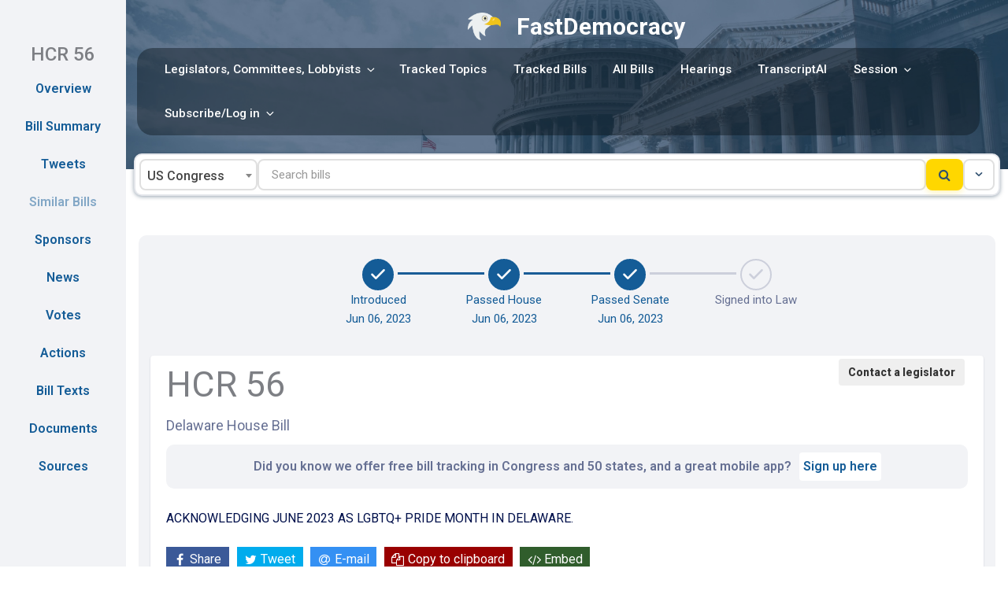

--- FILE ---
content_type: text/css
request_url: https://fastdemocracy.com/wp-content/themes/twentyseventeenchild/style.css?ver=20251118
body_size: 1715
content:
/* 
Theme Name:		 Twenty Seventeen Child
Theme URI:		 http://www.websitebundles.com/
Description:	 Theme by Site <a href=\"http://childthemegenerator.com/\">http://childthemegenerator.com/</a>
Author:			 WebsiteBundles
Author URI:		 http://childthemegenerator.com/
Template:		 twentyseventeen
Version:		 1.0.0
Text Domain:	 Twenty-Seventeen-child
-------------------------------------------------------------- */ 

/* =Theme customization starts here
------------------------------------------------------- */

/* float main menu searchbox right */
/* float main menu searchbox right */
#nav-header .my-searchbox {
  float: right;
  margin-top: 14px;
}

/* search form black border and wider */
#nav-header .themeform input[type="text"] {
  border: 1px solid #000;
  width: 275px;
}

/* align navigation elements */
#nav-header li {
  display: inline-block;
}

.panel-content .wrap {
	padding-top: 1em !important;
}

.wrap {
	padding-left: 1em;

	padding-right: 1em;
	/* margin-left: auto; */
	/* margin-right: auto; */
	/* padding-left: 2em; */
	/* padding-right: 2em; */
}
 
@media screen and (min-width: 48em) {
	.wrap {
		
		/* padding-left: 3em; */
		/* padding-right: 3em; */
	}
}



 
.page.page-one-column:not(.twentyseventeen-front-page) #primary {
	/*margin-left: auto;*/
	/*margin-right: auto;*/
	max-width: 100%;
}
 
@media screen and (min-width: 30em) {
	.page-one-column .panel-content .wrap
	{
		max-width: 80%;
	}
}



body,
button,
input,
select,
textarea {
	color: #333;
	font-family: "Roboto", "Helvetica Neue", helvetica, arial, sans-serif;
	font-size: 1em;
	font-weight: 400;
	line-height: 1.66;
}

button{
	color: #fff;
}




.site-header {
	background-color: #324a5e;
	background-image: url("./assets/images/capitol-header-background-new.jpg");
	position: relative;
	background-size: cover;
	background-repeat: no-repeat;
	display: flex;
	flex-direction: column;
	justify-content: space-around;
	align-items: center;
	padding-bottom: 2em;
}

.menu-and-alert-button{
	display: flex;
	flex-direction: row;
	align-items: center;
	width: 100%;
}

.header-alertbutton-div{
	padding-right: 2%;
}

/* Site branding */

.site-branding {
	padding: 1em 0 0 0;
	position: relative;
	-webkit-transition: margin-bottom 0.2s;
	transition: margin-bottom 0.2s;
	z-index: 3;
}

.site-branding a {
	text-decoration: none;
	-webkit-transition: opacity 0.2s;
	transition: opacity 0.2s;
}

.site-branding a:hover,
.site-branding a:focus {
	opacity: 0.7;
}

.site-branding-logo a{
	
	padding-left: 24px;
	display: flex;
	flex-direction: row;
	justify-content: center;
	align-items: center;
}

.site-branding-logo #fastdemocracy-logo {
	width: 42px;
	image-rendering: -webkit-optimize-contrast;

}

.site-branding-logo .fastdemocracy-branding{
	font-weight: bold;
	font-size: 30px;
	line-height: 23px;
	padding-left: 20px;
	color: #FFFFFF;
}


.main-navigation {
	clear: both;
	display: flex;
	flex-direction: row;
	justify-content: center;
}

.dropdown-toggle .icon {

	fill: #fff !important;
}




@media screen and (max-width: 600px) {
  .site-branding-logo .fastdemocracy-branding {
  	display: none;
  }
  
  .site-header{
  	flex-direction: row;
  	justify-content: center;
  	align-items: center;
  	flex-wrap: wrap;
  }

  .menu-and-alert-button{
		width: unset;
		flex: 1;
	}



.main-navigation ul ul a {
	background: none !important;
	color: #fff !important;
	padding: none !important;
}









}

#top-menu {
	background: #0b131a6e;
  border-radius: 20px;
  padding: 0 20px;
}


.navigation-top {
	border-bottom: none;
	font-size: 14px;
	font-size: 0.87rem;
	position: relative;
	background: none;
	border-top: none;
	flex-grow: 1;
}

.navigation-top a {
	color: #fff;
	font-weight: 500;
	font-size: 1.1em;
	-webkit-transition: color 0.2s;
	transition: color 0.2s;
}

.navigation-top .wrap {
	max-width: 100% !important;
	padding: 0;
}

.navigation-top .current-menu-item > a,
.navigation-top .current_page_item > a {
	color: #ffe18b;
}

.main-navigation ul ul a {
	letter-spacing: 0;
	padding: 0.4em 0;
	position: relative;
	text-transform: none;
	/*color: #fff;
	background: #2c4355;*/
	color: #155c97;
  background: #fff;
	padding: 10px;
}

.main-navigation ul ul a:hover {
	background: #f5f5f5;
	color: #2d4254 !important;
}

.navigation-top ul ul .current-menu-item > a,
.navigation-top  ul ul .current_page_item > a {
	background: #f5f5f5;
	color: #2d4254;
}




.menu-toggle {
	background-color: transparent;
	border: 0;
	-webkit-box-shadow: none;
	box-shadow: none;
	color: #fff;
	display: none;
	font-size: 14px;
	font-size: 0.875rem;
	font-weight: 800;
	line-height: 1.5;
	margin: 1px auto 2px;
	padding: 1em;
	text-shadow: none;
}


.main-navigation ul {
	background: none;
	list-style: none;
	margin: 0;
	padding: 0 1.5em;
	text-align: left;
}





.main-navigation a {
		padding: 1em 1em;
	}




.main-navigation a:hover {
	color: #ffe18b;
}


.alertbutton{
	color: #fff;
}
#alert-notifications a{
	color: #222;
}

#alert-notifications a:hover{
	color: #767676;
}



.billsearch-main{
	/*background: linear-gradient(to bottom, rgba(32,72,91) 0%,rgba(32,72,91) 60%,rgba(32,72,91) 60%,white 60%,white 100%);*/
	margin-top: -40px;
	position: relative;
	padding: 10px;
}

.site-content {
    padding: 1.5em 0 0;
}

.entry-header {
	margin-bottom: 0px !important;
}

.entry-content a {
	box-shadow: none;
}

.entry-content a:hover, .entry-content a:focus, .entry-content a:active{
	box-shadow: none;
}



/* Placeholder text color -- selectors need to be separate to work. */
::-webkit-input-placeholder {
	color: #8a8e98;
	font-family: "Roboto", "Helvetica Neue", helvetica, arial, sans-serif;
}

:-moz-placeholder {
	color: #8a8e98;
	font-family: "Roboto", "Helvetica Neue", helvetica, arial, sans-serif;
}

::-moz-placeholder {
	color: #8a8e98;
	font-family: "Roboto", "Helvetica Neue", helvetica, arial, sans-serif;
	opacity: 1;
	/* Since FF19 lowers the opacity of the placeholder by default */
}

:-ms-input-placeholder {
	color: #8a8e98;
	font-family: "Roboto", "Helvetica Neue", helvetica, arial, sans-serif;
}



/*input[type="text"],
input[type="email"],
input[type="url"],
input[type="password"],
input[type="search"],
input[type="number"],
input[type="tel"],
input[type="range"],
input[type="date"],
input[type="month"],
input[type="week"],
input[type="time"],
input[type="datetime"],
input[type="datetime-local"],
input[type="color"],
textarea {
	border-radius: 8px;
	background-color: #F6F6F8;
	padding: 5px;
	color: #666;
	border: 1px solid #bbb;
	-webkit-border-radius: 5px;
	border-radius: 5px;
	display: block;
	padding: 0.3em;
	width: 100%;
}*/



